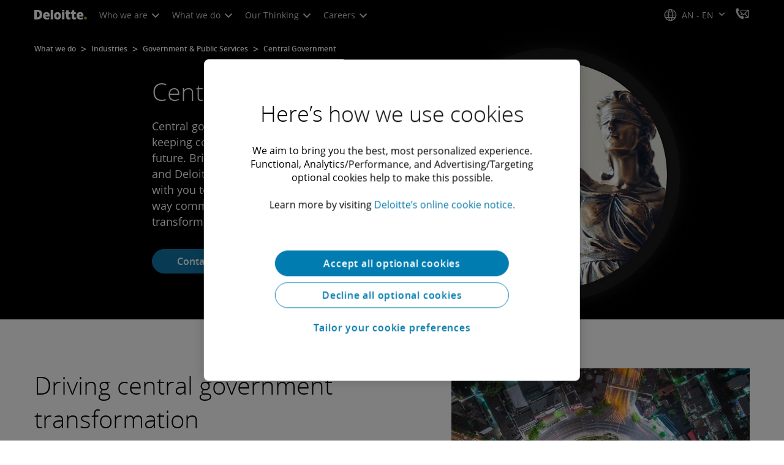

--- FILE ---
content_type: text/javascript;charset=UTF-8
request_url: https://media.deloitte.com/is/image/deloitte/leading-way-adversary-focus-content-700x700?fmt=webp&fit=stretch,1&req=set,json&id=-203469877&handler=s7RIJSONResponse
body_size: -108
content:
/*jsonp*/s7RIJSONResponse({"set":{"pv":"1.0","type":"img","n":"deloitte/leading-way-adversary-focus-content-700x700","item":{"i":{"n":"deloitte/leading-way-adversary-focus-content-700x700"},"dx":"700","dy":"700","iv":"YMSqX1"}}},"-203469877");

--- FILE ---
content_type: text/javascript;charset=UTF-8
request_url: https://media.deloitte.com/is/image/deloitte/govt-streamlined-life-experiences-content-700x700?fmt=webp&fit=stretch,1&req=set,json&id=1952895980&handler=s7RIJSONResponse
body_size: -106
content:
/*jsonp*/s7RIJSONResponse({"set":{"pv":"1.0","type":"img","n":"deloitte/govt-streamlined-life-experiences-content-700x700","item":{"i":{"n":"deloitte/govt-streamlined-life-experiences-content-700x700"},"dx":"700","dy":"700","iv":"Urcq_2"}}},"1952895980");

--- FILE ---
content_type: text/javascript;charset=UTF-8
request_url: https://media.deloitte.com/is/image/deloitte/seven-pivots-for-govt-content-700x700?fmt=webp&fit=stretch,1&req=set,json&id=-1683862730&handler=s7RIJSONResponse
body_size: -117
content:
/*jsonp*/s7RIJSONResponse({"set":{"pv":"1.0","type":"img","n":"deloitte/seven-pivots-for-govt-content-700x700","item":{"i":{"n":"deloitte/seven-pivots-for-govt-content-700x700"},"dx":"700","dy":"700","iv":"78nqx3"}}},"-1683862730");